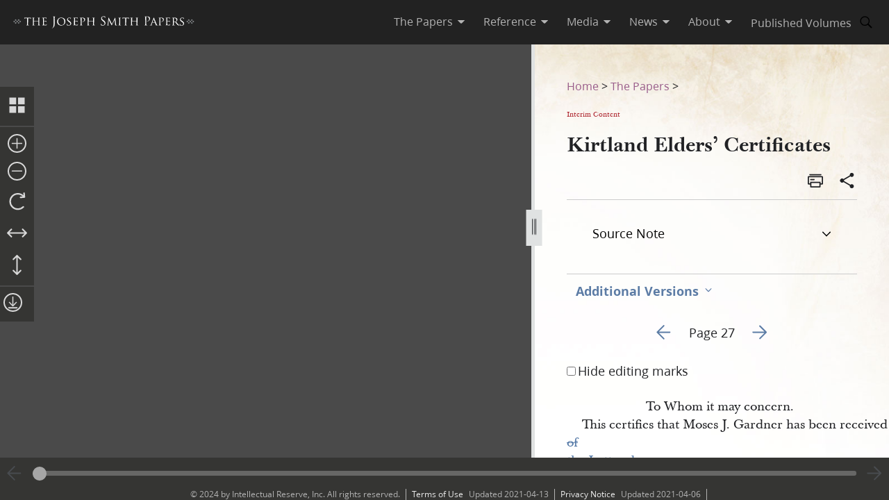

--- FILE ---
content_type: text/plain; charset=utf-8
request_url: https://www.josephsmithpapers.org/rb_bf68908sys?type=js3&flavor=post&vi=BNNFJGMCMIMSPPCGKHARWRUOLEARUUBT-0&modifiedSince=1768969538104&bp=3&app=ea7c4b59f27d43eb&crc=543444992&en=aslc5mxn&end=1
body_size: 344
content:
OK(OA)|name=ruxitagentjs|featureHash=ICANVfqru|version=|buildNumber=10327251022105625|lastModification=1768969538104